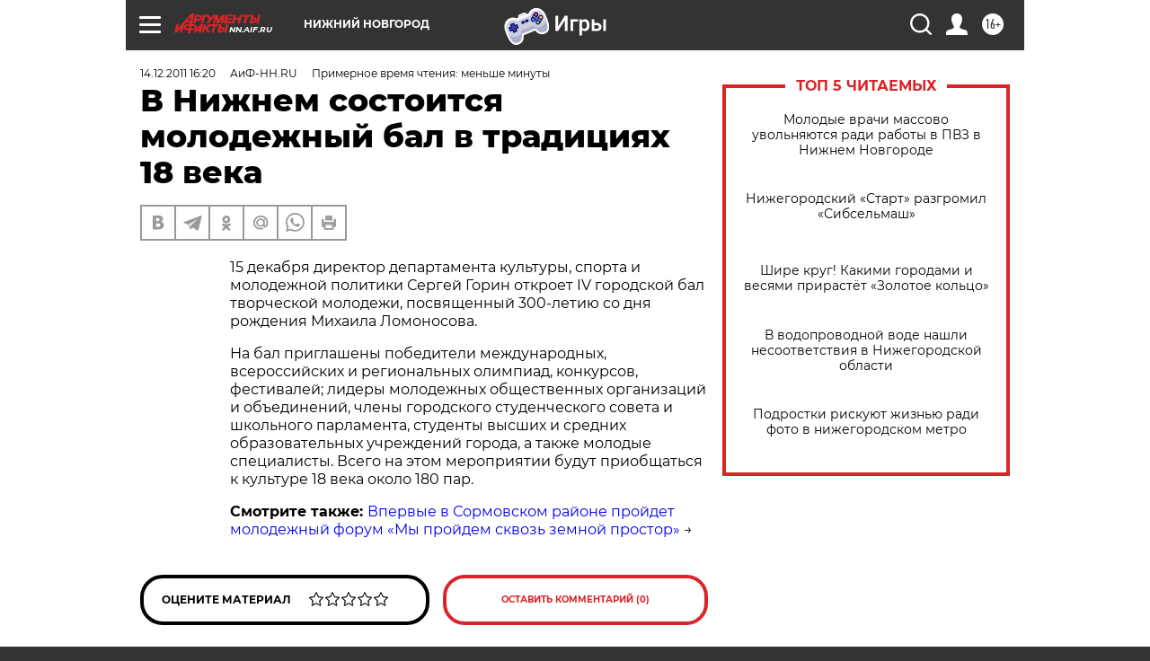

--- FILE ---
content_type: text/html
request_url: https://tns-counter.ru/nc01a**R%3Eundefined*aif_ru/ru/UTF-8/tmsec=aif_ru/633585735***
body_size: -71
content:
F39B6C0A696DE95FX1768810847:F39B6C0A696DE95FX1768810847

--- FILE ---
content_type: application/javascript
request_url: https://smi2.ru/counter/settings?payload=CIyLAhiUv96qvTM6JGU5NGQ1NDY2LTZlMTAtNDRiMC1hOWQwLTUxMGEwYTk3ZTQwMA&cb=_callbacks____0mkkwb78b
body_size: 1518
content:
_callbacks____0mkkwb78b("[base64]");